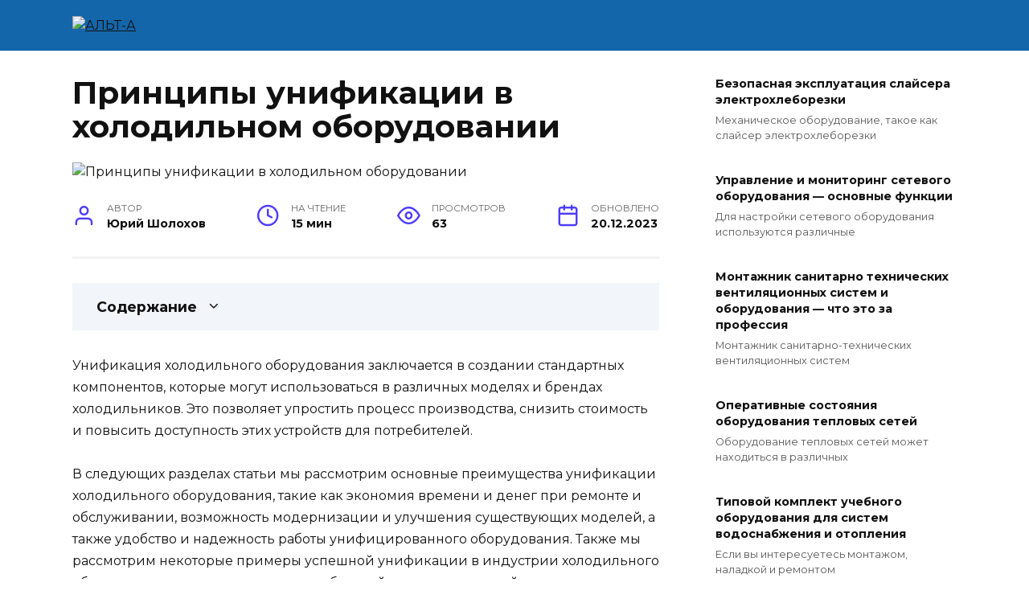

--- FILE ---
content_type: text/html; charset=UTF-8
request_url: https://alt-a.ru/principy-unifikacii-v-holodilnom-oborudovanii/
body_size: 18441
content:
<!doctype html><html lang="ru-RU"><head><meta charset="UTF-8"><meta name="viewport" content="width=device-width, initial-scale=1"><meta name='robots' content='index, follow, max-image-preview:large, max-snippet:-1, max-video-preview:-1'/><title>В чем заключается унификация холодильного оборудования</title><meta name="description" content="Унификация холодильного оборудования заключается в создании стандартных компонентов, которые могут использоваться в различных моделях и брендах..."/><link rel="canonical" href="https://alt-a.ru/principy-unifikacii-v-holodilnom-oborudovanii/"/><style id='wp-img-auto-sizes-contain-inline-css' type='text/css'>img:is([sizes=auto i],[sizes^="auto," i]){contain-intrinsic-size:3000px 1500px} /*# sourceURL=wp-img-auto-sizes-contain-inline-css */</style><style id='classic-theme-styles-inline-css' type='text/css'>/*! This file is auto-generated */ .wp-block-button__link{color:#fff;background-color:#32373c;border-radius:9999px;box-shadow:none;text-decoration:none;padding:calc(.667em + 2px) calc(1.333em + 2px);font-size:1.125em}.wp-block-file__button{background:#32373c;color:#fff;text-decoration:none} /*# sourceURL=/wp-includes/css/classic-themes.min.css */</style><link rel='stylesheet' id='mihdan-lite-youtube-embed-css' href='https://alt-a.ru/wp-content/cache/autoptimize/autoptimize_single_5e948d2e27553e0db0323d6052b95ffb.php' media='all'/><link rel='stylesheet' id='google-fonts-css' href='https://fonts.googleapis.com/css?family=Montserrat%3A400%2C400i%2C700&#038;subset=cyrillic&#038;display=swap' media='all'/><link rel='stylesheet' id='reboot-style-css' href='https://alt-a.ru/wp-content/themes/reboot/assets/css/style.min.css' media='all'/> <script defer type="text/javascript" src="https://alt-a.ru/wp-includes/js/jquery/jquery.min.js" id="jquery-core-js"></script> <script defer type="text/javascript" src="https://alt-a.ru/wp-includes/js/jquery/jquery-migrate.min.js" id="jquery-migrate-js"></script> <style>.pseudo-clearfy-link { color: #008acf; cursor: pointer;}.pseudo-clearfy-link:hover { text-decoration: none;}</style><link rel="preload" href="https://alt-a.ru/wp-content/themes/reboot/assets/fonts/wpshop-core.ttf" as="font" crossorigin><link rel="preload" href="/wp-content/uploads/2024/01/image25.jpg" as="image" crossorigin><style>.site-header{background-color:#1366aa}@media (min-width: 992px){.top-menu ul li .sub-menu{background-color:#1366aa}}.site-footer{background-color:#1366aa}</style><link rel="icon" href="https://alt-a.ru/wp-content/uploads/2024/02/cropped-favicon-32x32.jpg" sizes="32x32"/><link rel="icon" href="https://alt-a.ru/wp-content/uploads/2024/02/cropped-favicon-192x192.jpg" sizes="192x192"/><link rel="apple-touch-icon" href="https://alt-a.ru/wp-content/uploads/2024/02/cropped-favicon-180x180.jpg"/><meta name="msapplication-TileImage" content="https://alt-a.ru/wp-content/uploads/2024/02/cropped-favicon-270x270.jpg"/><style id='global-styles-inline-css' type='text/css'>:root{--wp--preset--aspect-ratio--square: 1;--wp--preset--aspect-ratio--4-3: 4/3;--wp--preset--aspect-ratio--3-4: 3/4;--wp--preset--aspect-ratio--3-2: 3/2;--wp--preset--aspect-ratio--2-3: 2/3;--wp--preset--aspect-ratio--16-9: 16/9;--wp--preset--aspect-ratio--9-16: 9/16;--wp--preset--color--black: #000000;--wp--preset--color--cyan-bluish-gray: #abb8c3;--wp--preset--color--white: #ffffff;--wp--preset--color--pale-pink: #f78da7;--wp--preset--color--vivid-red: #cf2e2e;--wp--preset--color--luminous-vivid-orange: #ff6900;--wp--preset--color--luminous-vivid-amber: #fcb900;--wp--preset--color--light-green-cyan: #7bdcb5;--wp--preset--color--vivid-green-cyan: #00d084;--wp--preset--color--pale-cyan-blue: #8ed1fc;--wp--preset--color--vivid-cyan-blue: #0693e3;--wp--preset--color--vivid-purple: #9b51e0;--wp--preset--gradient--vivid-cyan-blue-to-vivid-purple: linear-gradient(135deg,rgb(6,147,227) 0%,rgb(155,81,224) 100%);--wp--preset--gradient--light-green-cyan-to-vivid-green-cyan: linear-gradient(135deg,rgb(122,220,180) 0%,rgb(0,208,130) 100%);--wp--preset--gradient--luminous-vivid-amber-to-luminous-vivid-orange: linear-gradient(135deg,rgb(252,185,0) 0%,rgb(255,105,0) 100%);--wp--preset--gradient--luminous-vivid-orange-to-vivid-red: linear-gradient(135deg,rgb(255,105,0) 0%,rgb(207,46,46) 100%);--wp--preset--gradient--very-light-gray-to-cyan-bluish-gray: linear-gradient(135deg,rgb(238,238,238) 0%,rgb(169,184,195) 100%);--wp--preset--gradient--cool-to-warm-spectrum: linear-gradient(135deg,rgb(74,234,220) 0%,rgb(151,120,209) 20%,rgb(207,42,186) 40%,rgb(238,44,130) 60%,rgb(251,105,98) 80%,rgb(254,248,76) 100%);--wp--preset--gradient--blush-light-purple: linear-gradient(135deg,rgb(255,206,236) 0%,rgb(152,150,240) 100%);--wp--preset--gradient--blush-bordeaux: linear-gradient(135deg,rgb(254,205,165) 0%,rgb(254,45,45) 50%,rgb(107,0,62) 100%);--wp--preset--gradient--luminous-dusk: linear-gradient(135deg,rgb(255,203,112) 0%,rgb(199,81,192) 50%,rgb(65,88,208) 100%);--wp--preset--gradient--pale-ocean: linear-gradient(135deg,rgb(255,245,203) 0%,rgb(182,227,212) 50%,rgb(51,167,181) 100%);--wp--preset--gradient--electric-grass: linear-gradient(135deg,rgb(202,248,128) 0%,rgb(113,206,126) 100%);--wp--preset--gradient--midnight: linear-gradient(135deg,rgb(2,3,129) 0%,rgb(40,116,252) 100%);--wp--preset--font-size--small: 19.5px;--wp--preset--font-size--medium: 20px;--wp--preset--font-size--large: 36.5px;--wp--preset--font-size--x-large: 42px;--wp--preset--font-size--normal: 22px;--wp--preset--font-size--huge: 49.5px;--wp--preset--spacing--20: 0.44rem;--wp--preset--spacing--30: 0.67rem;--wp--preset--spacing--40: 1rem;--wp--preset--spacing--50: 1.5rem;--wp--preset--spacing--60: 2.25rem;--wp--preset--spacing--70: 3.38rem;--wp--preset--spacing--80: 5.06rem;--wp--preset--shadow--natural: 6px 6px 9px rgba(0, 0, 0, 0.2);--wp--preset--shadow--deep: 12px 12px 50px rgba(0, 0, 0, 0.4);--wp--preset--shadow--sharp: 6px 6px 0px rgba(0, 0, 0, 0.2);--wp--preset--shadow--outlined: 6px 6px 0px -3px rgb(255, 255, 255), 6px 6px rgb(0, 0, 0);--wp--preset--shadow--crisp: 6px 6px 0px rgb(0, 0, 0);}:where(.is-layout-flex){gap: 0.5em;}:where(.is-layout-grid){gap: 0.5em;}body .is-layout-flex{display: flex;}.is-layout-flex{flex-wrap: wrap;align-items: center;}.is-layout-flex > :is(*, div){margin: 0;}body .is-layout-grid{display: grid;}.is-layout-grid > :is(*, div){margin: 0;}:where(.wp-block-columns.is-layout-flex){gap: 2em;}:where(.wp-block-columns.is-layout-grid){gap: 2em;}:where(.wp-block-post-template.is-layout-flex){gap: 1.25em;}:where(.wp-block-post-template.is-layout-grid){gap: 1.25em;}.has-black-color{color: var(--wp--preset--color--black) !important;}.has-cyan-bluish-gray-color{color: var(--wp--preset--color--cyan-bluish-gray) !important;}.has-white-color{color: var(--wp--preset--color--white) !important;}.has-pale-pink-color{color: var(--wp--preset--color--pale-pink) !important;}.has-vivid-red-color{color: var(--wp--preset--color--vivid-red) !important;}.has-luminous-vivid-orange-color{color: var(--wp--preset--color--luminous-vivid-orange) !important;}.has-luminous-vivid-amber-color{color: var(--wp--preset--color--luminous-vivid-amber) !important;}.has-light-green-cyan-color{color: var(--wp--preset--color--light-green-cyan) !important;}.has-vivid-green-cyan-color{color: var(--wp--preset--color--vivid-green-cyan) !important;}.has-pale-cyan-blue-color{color: var(--wp--preset--color--pale-cyan-blue) !important;}.has-vivid-cyan-blue-color{color: var(--wp--preset--color--vivid-cyan-blue) !important;}.has-vivid-purple-color{color: var(--wp--preset--color--vivid-purple) !important;}.has-black-background-color{background-color: var(--wp--preset--color--black) !important;}.has-cyan-bluish-gray-background-color{background-color: var(--wp--preset--color--cyan-bluish-gray) !important;}.has-white-background-color{background-color: var(--wp--preset--color--white) !important;}.has-pale-pink-background-color{background-color: var(--wp--preset--color--pale-pink) !important;}.has-vivid-red-background-color{background-color: var(--wp--preset--color--vivid-red) !important;}.has-luminous-vivid-orange-background-color{background-color: var(--wp--preset--color--luminous-vivid-orange) !important;}.has-luminous-vivid-amber-background-color{background-color: var(--wp--preset--color--luminous-vivid-amber) !important;}.has-light-green-cyan-background-color{background-color: var(--wp--preset--color--light-green-cyan) !important;}.has-vivid-green-cyan-background-color{background-color: var(--wp--preset--color--vivid-green-cyan) !important;}.has-pale-cyan-blue-background-color{background-color: var(--wp--preset--color--pale-cyan-blue) !important;}.has-vivid-cyan-blue-background-color{background-color: var(--wp--preset--color--vivid-cyan-blue) !important;}.has-vivid-purple-background-color{background-color: var(--wp--preset--color--vivid-purple) !important;}.has-black-border-color{border-color: var(--wp--preset--color--black) !important;}.has-cyan-bluish-gray-border-color{border-color: var(--wp--preset--color--cyan-bluish-gray) !important;}.has-white-border-color{border-color: var(--wp--preset--color--white) !important;}.has-pale-pink-border-color{border-color: var(--wp--preset--color--pale-pink) !important;}.has-vivid-red-border-color{border-color: var(--wp--preset--color--vivid-red) !important;}.has-luminous-vivid-orange-border-color{border-color: var(--wp--preset--color--luminous-vivid-orange) !important;}.has-luminous-vivid-amber-border-color{border-color: var(--wp--preset--color--luminous-vivid-amber) !important;}.has-light-green-cyan-border-color{border-color: var(--wp--preset--color--light-green-cyan) !important;}.has-vivid-green-cyan-border-color{border-color: var(--wp--preset--color--vivid-green-cyan) !important;}.has-pale-cyan-blue-border-color{border-color: var(--wp--preset--color--pale-cyan-blue) !important;}.has-vivid-cyan-blue-border-color{border-color: var(--wp--preset--color--vivid-cyan-blue) !important;}.has-vivid-purple-border-color{border-color: var(--wp--preset--color--vivid-purple) !important;}.has-vivid-cyan-blue-to-vivid-purple-gradient-background{background: var(--wp--preset--gradient--vivid-cyan-blue-to-vivid-purple) !important;}.has-light-green-cyan-to-vivid-green-cyan-gradient-background{background: var(--wp--preset--gradient--light-green-cyan-to-vivid-green-cyan) !important;}.has-luminous-vivid-amber-to-luminous-vivid-orange-gradient-background{background: var(--wp--preset--gradient--luminous-vivid-amber-to-luminous-vivid-orange) !important;}.has-luminous-vivid-orange-to-vivid-red-gradient-background{background: var(--wp--preset--gradient--luminous-vivid-orange-to-vivid-red) !important;}.has-very-light-gray-to-cyan-bluish-gray-gradient-background{background: var(--wp--preset--gradient--very-light-gray-to-cyan-bluish-gray) !important;}.has-cool-to-warm-spectrum-gradient-background{background: var(--wp--preset--gradient--cool-to-warm-spectrum) !important;}.has-blush-light-purple-gradient-background{background: var(--wp--preset--gradient--blush-light-purple) !important;}.has-blush-bordeaux-gradient-background{background: var(--wp--preset--gradient--blush-bordeaux) !important;}.has-luminous-dusk-gradient-background{background: var(--wp--preset--gradient--luminous-dusk) !important;}.has-pale-ocean-gradient-background{background: var(--wp--preset--gradient--pale-ocean) !important;}.has-electric-grass-gradient-background{background: var(--wp--preset--gradient--electric-grass) !important;}.has-midnight-gradient-background{background: var(--wp--preset--gradient--midnight) !important;}.has-small-font-size{font-size: var(--wp--preset--font-size--small) !important;}.has-medium-font-size{font-size: var(--wp--preset--font-size--medium) !important;}.has-large-font-size{font-size: var(--wp--preset--font-size--large) !important;}.has-x-large-font-size{font-size: var(--wp--preset--font-size--x-large) !important;}
/*# sourceURL=global-styles-inline-css */</style><link rel="preload" as="image" href="/wp-content/uploads/2024/01/image25.jpg"><link rel="preload" as="image" href="/wp-content/uploads/2024/01/image25.jpg"></head><body class="wp-singular post-template-default single single-post postid-1005 single-format-standard wp-embed-responsive wp-theme-reboot sidebar-right"><div id="page" class="site"> <a class="skip-link screen-reader-text" href="#content">Перейти к содержанию</a><div class="search-screen-overlay js-search-screen-overlay"></div><div class="search-screen js-search-screen"><form role="search" method="get" class="search-form" action="https://alt-a.ru/"> <label> <span class="screen-reader-text">Search for:</span> <input type="search" class="search-field" placeholder="Поиск…" value="" name="s"> </label> <button type="submit" class="search-submit"></button></form></div><header id="masthead" class="site-header full" itemscope itemtype="http://schema.org/WPHeader"><div class="site-header-inner fixed"><div class="humburger js-humburger"><span></span><span></span><span></span></div><div class="site-branding"><div class="site-logotype"><a href="https://alt-a.ru/"><img src="https://alt-a.ru/wp-content/uploads/2024/02/logo.jpg" width="378" height="65" alt="АЛЬТ-А"></a></div></div></div></header><nav id="site-navigation" class="main-navigation fixed" style="display: none;"><div class="main-navigation-inner full"><ul id="header_menu"></ul></div></nav><div class="container header-separator"></div><div class="mobile-menu-placeholder js-mobile-menu-placeholder"></div><div id="content" class="site-content fixed"><div class="site-content-inner"><div id="primary" class="content-area" itemscope itemtype="http://schema.org/Article"><main id="main" class="site-main article-card"><article id="post-1005" class="article-post post-1005 post type-post status-publish format-standard has-post-thumbnail category-oborudovanie"><h1 class="entry-title" itemprop="headline">Принципы унификации в холодильном оборудовании</h1><div class="entry-image post-card post-card__thumbnail"> <img post-id="1005" fifu-featured="1" width="870" height="400" src="/wp-content/uploads/2024/01/image25.jpg" class="attachment-reboot_standard size-reboot_standard wp-post-image" alt="Принципы унификации в холодильном оборудовании" title="Принципы унификации в холодильном оборудовании" title="Принципы унификации в холодильном оборудовании" itemprop="image" decoding="async" fetchpriority="high"/></div><div class="entry-meta"> <span class="entry-author"><span class="entry-label">Автор</span> <span itemprop="author">Юрий Шолохов</span></span> <span class="entry-time"><span class="entry-label">На чтение</span> 15 мин</span> <span class="entry-views"><span class="entry-label">Просмотров</span> <span class="js-views-count" data-post_id="1005">63</span></span> <span class="entry-date"><span class="entry-label">Обновлено</span> <time itemprop="dateModified" datetime="2023-12-20">20.12.2023</time></span></div><div class="entry-content" itemprop="articleBody"><div class="table-of-contents"><div class="table-of-contents__header"><span class="table-of-contents__hide js-table-of-contents-hide">Содержание</span></div><ol class="table-of-contents__list js-table-of-contents-list" style="display:none;"><li class="level-1"><a href="#chto-takoe-unifikatsiya-holodilnogo-oborudovaniya">Что такое унификация холодильного оборудования?</a></li><li class="level-2"><a href="#preimuschestva-unifikatsii-holodilnogo-oborudovaniya">Преимущества унификации холодильного оборудования</a></li><li class="level-2"><a href="#primery-unifitsirovannogo-holodilnogo-oborudovaniya">Примеры унифицированного холодильного оборудования</a></li><li class="level-1"><a href="#opredelenie-ponyatiya-unifikatsiya">Определение понятия &#171;унификация&#187;</a></li><li class="level-2"><a href="#preimuschestva-unifikatsii-v-holodilnom-oborudovanii">Преимущества унификации в холодильном оборудовании</a></li><li class="level-1"><a href="#unifikatsiya-v-kontekste-holodilnogo-oborudovaniya">Унификация в контексте холодильного оборудования</a></li><li class="level-2"><a href="#1-snizhenie-stoimosti-proizvodstva">1. Снижение стоимости производства</a></li><li class="level-2"><a href="#2-uproschenie-protsessa-tehnicheskogo-obsluzhivaniya">2. Упрощение процесса технического обслуживания</a></li><li class="level-2"><a href="#3-oblegchenie-vybora-i-sravneniya-modeley">3. Облегчение выбора и сравнения моделей</a></li><li class="level-1"><a href="#zachem-nuzhna-unifikatsiya-holodilnogo-oborudovaniya">Зачем нужна унификация холодильного оборудования?</a></li><li class="level-2"><a href="#1-snizhenie-zatrat-na-proizvodstvo-i-ekspluatatsiyu">1. Снижение затрат на производство и эксплуатацию</a></li><li class="level-2"><a href="#2-uluchshenie-kachestva-i-nadezhnosti-oborudovaniya">2. Улучшение качества и надежности оборудования</a></li><li class="level-2"><a href="#3-uproschenie-obsluzhivaniya-i-remonta-oborudovaniya">3. Упрощение обслуживания и ремонта оборудования</a></li><li class="level-2"><a href="#4-oblegchenie-obucheniya-personala">4. Облегчение обучения персонала</a></li><li class="level-1"><a href="#snizhenie-zatrat-na-proizvodstvo">Снижение затрат на производство</a></li><li class="level-2"><a href="#1-optimizatsiya-snabzheniya">1. Оптимизация снабжения</a></li><li class="level-2"><a href="#2-optimizatsiya-protsessa-proizvodstva">2. Оптимизация процесса производства</a></li><li class="level-2"><a href="#3-uproschenie-servisnogo-obsluzhivaniya">3. Упрощение сервисного обслуживания</a></li><li class="level-1"><a href="#uproschenie-ekspluatatsii-i-obsluzhivaniya">Упрощение эксплуатации и обслуживания</a></li><li class="level-2"><a href="#preimuschestva-unifikatsii-v-sfere-ekspluatatsii">Преимущества унификации в сфере эксплуатации и обслуживания:</a></li><li class="level-1"><a href="#preimuschestva-unifikatsii-holodilnogo-oborudovaniya-2">Преимущества унификации холодильного оборудования</a></li><li class="level-2"><a href="#1-snizhenie-zatrat-na-proizvodstvo-i-obsluzhivanie">1. Снижение затрат на производство и обслуживание</a></li><li class="level-2"><a href="#2-uluchshenie-kachestva-i-nadezhnosti">2. Улучшение качества и надежности</a></li><li class="level-2"><a href="#3-uproschenie-vybora-i-obsluzhivaniya-dlya">3. Упрощение выбора и обслуживания для потребителя</a></li><li class="level-1"><a href="#snizhenie-stoimosti-zapasnyh-chastey">Снижение стоимости запасных частей</a></li><li class="level-2"><a href="#primery-unifikatsii-zapasnyh-chastey">Примеры унификации запасных частей</a></li><li class="level-1"><a href="#uskorenie-protsessa-razrabotki-novyh-modeley">Ускорение процесса разработки новых моделей оборудования</a></li><li class="level-2"><a href="#1-primenenie-obschih-standartov-i-modulnogo">1. Применение общих стандартов и модульного дизайна</a></li><li class="level-2"><a href="#2-ispolzovanie-kompyuternyh-tehnologiy">2. Использование компьютерных технологий</a></li><li class="level-2"><a href="#3-integratsiya-snabzhencheskoy-tsepochki">3. Интеграция снабженческой цепочки</a></li><li class="level-1"><a href="#osobennosti-unifikatsii-holodilnogo-oborudovaniya">Особенности унификации холодильного оборудования</a></li><li class="level-2"><a href="#1-standartizatsiya-razmerov-i-komplektuyuschih">1. Стандартизация размеров и комплектующих</a></li><li class="level-2"><a href="#2-obschiy-printsip-raboty-i-funktsionalnost">2. Общий принцип работы и функциональность</a></li><li class="level-2"><a href="#3-unifikatsiya-kontrolnyh-i-upravlyayuschih">3. Унификация контрольных и управляющих систем</a></li><li class="level-2"><a href="#4-sovmestimost-zapasnyh-chastey">4. Совместимость запасных частей</a></li><li class="level-2"><a href="#5-povyshenie-effektivnosti-proizvodstva">5. Повышение эффективности производства</a></li></ol></div><p>Унификация холодильного оборудования заключается в создании стандартных компонентов, которые могут использоваться в различных моделях и брендах холодильников. Это позволяет упростить процесс производства, снизить стоимость и повысить доступность этих устройств для потребителей.</p><p>В следующих разделах статьи мы рассмотрим основные преимущества унификации холодильного оборудования, такие как экономия времени и денег при ремонте и обслуживании, возможность модернизации и улучшения существующих моделей, а также удобство и надежность работы унифицированного оборудования. Также мы рассмотрим некоторые примеры успешной унификации в индустрии холодильного оборудования и ее влияние на потребителей и производителей.</p><p><noscript><img alt="Принципы унификации в холодильном оборудовании" title="Принципы унификации в холодильном оборудовании" post-id="1005" fifu-featured="1" decoding="async" src="/wp-content/uploads/2024/01/image25.jpg"/></noscript><img class="lazyload" alt="Принципы унификации в холодильном оборудовании" title="Принципы унификации в холодильном оборудовании" post-id="1005" fifu-featured="1" decoding="async" src='data:image/svg+xml,%3Csvg%20xmlns=%22http://www.w3.org/2000/svg%22%20viewBox=%220%200%20210%20140%22%3E%3C/svg%3E' data-src="/wp-content/uploads/2024/01/image25.jpg"/></p><h2 id="chto-takoe-unifikatsiya-holodilnogo-oborudovaniya">Что такое унификация холодильного оборудования?</h2><p>Унификация холодильного оборудования &#8212; это процесс стандартизации и упрощения конструкции и компонентов холодильных установок и систем, чтобы они могли быть использованы для различных целей и в различных отраслях.</p><p>Основная идея унификации заключается в том, чтобы создать оборудование, которое можно было бы легко адаптировать и модифицировать для различных потребностей. Вместо того чтобы разрабатывать новое оборудование для каждого конкретного случая, унифицированное оборудование может быть использовано в различных ситуациях, что приводит к снижению затрат на разработку и производство.</p><h3 id="preimuschestva-unifikatsii-holodilnogo-oborudovaniya">Преимущества унификации холодильного оборудования</h3><ul><li><strong>Экономия времени и денег:</strong> Унификация позволяет сократить время, затрачиваемое на разработку и производство нового оборудования. Общие компоненты и конструкции могут быть использованы для создания различных моделей и типов холодильного оборудования. Это также позволяет снизить стоимость производства, поскольку одни и те же компоненты могут быть массово производимыми и закуплены по более низкой цене.</li><li><strong>Удобство обслуживания и ремонта:</strong> Унифицированное оборудование имеет меньше уникальных компонентов и более простую конструкцию, что делает его более доступным для обслуживания и ремонта. Это экономит время и средства на обучение сервисного персонала и на закупку запасных частей.</li><li><strong>Гибкость применения:</strong> Унифицированное оборудование может быть использовано в различных областях и отраслях, что делает его универсальным инструментом для холодильных работ. Оно может быть применено в магазинах, ресторанах, складах, лабораториях и других местах, где необходимо обеспечение правильной температуры и условий хранения.</li></ul><h3 id="primery-unifitsirovannogo-holodilnogo-oborudovaniya">Примеры унифицированного холодильного оборудования</h3><p>Существует множество примеров унифицированного холодильного оборудования, которые могут быть использованы в различных сферах деятельности. Некоторые из них включают в себя:</p><ul><li><strong>Холодильные шкафы:</strong> Шкафы с различными размерами и конфигурацией, которые могут быть использованы для хранения и охлаждения продуктов в ресторанах, магазинах и других коммерческих объектах.</li><li><strong>Витрины для продуктов:</strong> Универсальные витрины, которые могут быть использованы для демонстрации и хранения продуктов в магазинах и супермаркетах.</li><li><strong>Кондиционеры:</strong> Унифицированные системы кондиционирования воздуха, которые могут быть установлены в различных зданиях и помещениях.</li></ul><p><mark><strong>Углекислый газ и цикл холодильной машины. Немного теории.</strong></mark></p><p><iframe width="560" height="315" src="https://www.youtube.com/embed/x1H1bIrC1LE" frameborder="0" allow="autoplay; encrypted-media" allowfullscreen></iframe></p><h2 id="opredelenie-ponyatiya-unifikatsiya">Определение понятия &#171;унификация&#187;</h2><p>Унификация &#8212; это процесс, направленный на создание единого стандарта или шаблона для различных элементов, компонентов или систем. Цель унификации &#8212; облегчить производство, сократить затраты и повысить эффективность использования продуктов или оборудования.</p><p>В контексте холодильного оборудования унификация означает создание стандартных компонентов и модулей, которые могут использоваться в разных моделях и брендах холодильников. Это позволяет производителям сократить время и затраты на разработку новых моделей, а также упростить процесс сборки и обслуживания оборудования.</p><h3 id="preimuschestva-unifikatsii-v-holodilnom-oborudovanii">Преимущества унификации в холодильном оборудовании</h3><p>Унификация холодильного оборудования приносит множество преимуществ как производителям, так и потребителям:</p><ul><li><strong>Сокращение затрат на разработку и производство:</strong> за счет использования стандартных компонентов и модулей, производителям не нужно тратить время и средства на разработку каждой новой модели с нуля. Вместо этого они могут использовать уже готовые решения, что позволяет сэкономить средства, ресурсы и время.</li><li><strong>Упрощение сборки и обслуживания:</strong> единые стандарты компонентов и модулей упрощают процесс сборки холодильников и обслуживания оборудования. Техники и инженеры могут быть знакомы с единой системой и быстро устранять неисправности или заменять необходимые детали.</li><li><strong>Улучшение качества и надежности:</strong> благодаря унификации, производители могут использовать проверенные компоненты, которые зарекомендовали себя как надежные и долговечные. Это повышает качество и надежность холодильного оборудования и уменьшает риск возникновения сбоев и поломок.</li><li><strong>Удобство для потребителей:</strong> благодаря единому стандарту компонентов, потребители могут легко найти и купить запчасти или аксессуары для своего холодильника. Они не ограничены выбором только от одного производителя, а могут выбирать среди разных брендов и поставщиков.</li></ul><p><noscript><img decoding="async" src="/wp-content/uploads/2024/01/picture25.jpg"/></noscript><img class="lazyload" decoding="async" src='data:image/svg+xml,%3Csvg%20xmlns=%22http://www.w3.org/2000/svg%22%20viewBox=%220%200%20210%20140%22%3E%3C/svg%3E' data-src="/wp-content/uploads/2024/01/picture25.jpg"/></p><h2 id="unifikatsiya-v-kontekste-holodilnogo-oborudovaniya">Унификация в контексте холодильного оборудования</h2><p>Унификация в холодильном оборудовании включает в себя процесс стандартизации различных элементов и компонентов, используемых в производстве холодильных устройств. Это означает, что разные модели холодильников и систем кондиционирования воздуха могут быть построены на основе общих стандартов, что позволяет производителям сократить время и затраты на разработку и производство новых моделей.</p><p>Унификация предоставляет ряд преимуществ как для производителей, так и для потребителей. Давайте рассмотрим некоторые из них:</p><h3 id="1-snizhenie-stoimosti-proizvodstva">1. Снижение стоимости производства</h3><p>Благодаря унификации, производители могут использовать одни и те же компоненты и детали для разных моделей холодильного оборудования. Это позволяет уменьшить затраты на закупку и производство комплектующих. Также унификация позволяет эффективнее использовать производственные мощности и сократить количество необходимых запасных частей.</p><h3 id="2-uproschenie-protsessa-tehnicheskogo-obsluzhivaniya">2. Упрощение процесса технического обслуживания</h3><p>Благодаря использованию общих стандартов в холодильном оборудовании, сервисные центры и техники получают возможность обслуживать и ремонтировать разные модели с использованием одних и тех же инструментов и запчастей. Это снижает затраты на подготовку персонала и упрощает процесс обслуживания и ремонта для клиентов.</p><h3 id="3-oblegchenie-vybora-i-sravneniya-modeley">3. Облегчение выбора и сравнения моделей</h3><p>Стандартизация элементов и компонентов позволяет производителям создавать различные модели холодильного оборудования, но с общими характеристиками и возможностями. Потребители могут легко сравнить разные модели, а Выбрать подходящий вариант в соответствии с их потребностями и бюджетом.</p><table><p><caption>Преимущества унификации в холодильном оборудовании</caption></p><tr><th>Преимущество</th><th>Описание</th></tr><tr><td>Снижение стоимости производства</td><td>Использование общих компонентов и деталей позволяет снизить затраты на их закупку и производство</td></tr><tr><td>Упрощение процесса технического обслуживания</td><td>Общие стандарты позволяют использовать одни и те же инструменты и запчасти для обслуживания разных моделей</td></tr><tr><td>Облегчение выбора и сравнения моделей</td><td>Стандартизация элементов позволяет потребителям легко сравнить разные модели и выбрать подходящий вариант</td></tr></table><p>В целом, унификация в холодильном оборудовании имеет множество преимуществ как для производителей, так и для потребителей. Она позволяет снизить затраты на производство, упростить обслуживание и ремонт, а также облегчить выбор и сравнение разных моделей. Это важный процесс, который способствует развитию и совершенствованию холодильной промышленности.</p><h2 id="zachem-nuzhna-unifikatsiya-holodilnogo-oborudovaniya">Зачем нужна унификация холодильного оборудования?</h2><p>Унификация холодильного оборудования является важным аспектом в производстве и эксплуатации данного вида техники. Она позволяет обеспечить стандартизацию и согласованность не только внешнего вида, но и методов ее производства и использования. На первый взгляд, это может показаться незначительным и незаметным фактором, однако унификация имеет значительные преимущества и влияет на различные аспекты работы с холодильным оборудованием.</p><h3 id="1-snizhenie-zatrat-na-proizvodstvo-i-ekspluatatsiyu">1. Снижение затрат на производство и эксплуатацию</h3><p>Унификация позволяет производителям снизить затраты на производство холодильного оборудования. Благодаря использованию стандартных деталей и компонентов, производители могут создавать большие партии оборудования, что приводит к снижению себестоимости продукции. Кроме того, унификация упрощает процесс сборки и монтажа, что также способствует сокращению времени и затрат на производство.</p><h3 id="2-uluchshenie-kachestva-i-nadezhnosti-oborudovaniya">2. Улучшение качества и надежности оборудования</h3><p>Стандартизация и унификация компонентов и деталей позволяет создавать более надежное и качественное холодильное оборудование. Производители могут тестировать и усовершенствовать каждый стандартный элемент, что повышает его надежность и долговечность. Более надежное оборудование также позволяет снизить риск возникновения сбоев и аварий, что имеет большое значение, особенно в промышленном использовании холодильного оборудования.</p><h3 id="3-uproschenie-obsluzhivaniya-i-remonta-oborudovaniya">3. Упрощение обслуживания и ремонта оборудования</h3><p>Унификация холодильного оборудования также упрощает процесс обслуживания и ремонта. Использование стандартных компонентов и деталей позволяет сервисным службам быстрее и проще установить нужные запасные части или выполнить ремонтные работы. Это сокращает время простоя оборудования и увеличивает его доступность для использования.</p><h3 id="4-oblegchenie-obucheniya-personala">4. Облегчение обучения персонала</h3><p>Стандартизация и унификация в области холодильного оборудования также упрощает обучение персонала, работающего с этой техникой. Правила эксплуатации и безопасности стандартизированы, что позволяет операторам быстрее освоить управление оборудованием и снизить вре обучения. Это особенно важно в условиях высокой текучести кадров, когда новые сотрудники должны быстро адаптироваться к работе с оборудованием и повышать производительность.</p><p>Таким образом, унификация холодильного оборудования играет важную роль в снижении затрат на его производство и эксплуатацию, повышении качества и надежности, а также упрощении процессов обслуживания, ремонта и обучения персонала. Она позволяет повысить эффективность использования техники и обеспечить стабильность в работе с холодильным оборудованием.</p><p><noscript><img decoding="async" src="/wp-content/uploads/2024/01/pic25.jpg"/></noscript><img class="lazyload" decoding="async" src='data:image/svg+xml,%3Csvg%20xmlns=%22http://www.w3.org/2000/svg%22%20viewBox=%220%200%20210%20140%22%3E%3C/svg%3E' data-src="/wp-content/uploads/2024/01/pic25.jpg"/></p><h2 id="snizhenie-zatrat-na-proizvodstvo">Снижение затрат на производство</h2><p>Унификация холодильного оборудования позволяет снизить затраты на производство, что является основной причиной для его применения в индустрии. Этот процесс предусматривает использование одинаковых компонентов и технических решений для создания разных моделей холодильного оборудования. В результате производители экономят на изготовлении деталей, разработке новых конструкций и тестировании каждой модели отдельно.</p><p>Снижение затрат на производство достигается следующими путями:</p><h3 id="1-optimizatsiya-snabzheniya">1. Оптимизация снабжения</h3><p>Благодаря унификации компонентов и деталей, производители имеют возможность заключать долгосрочные договоры с поставщиками и получать гибкие цены на большие партии. Это позволяет снизить затраты на приобретение материалов и компонентов, а также упростить процесс планирования производства.</p><h3 id="2-optimizatsiya-protsessa-proizvodstva">2. Оптимизация процесса производства</h3><p>В процессе унификации разработчики холодильного оборудования создают единые стандарты и регламенты для производства различных моделей. Это позволяет оптимизировать рабочие процессы, сократить время настройки оборудования и повысить его производительность. В результате снижаются затраты на персонал, энергию и другие ресурсы.</p><h3 id="3-uproschenie-servisnogo-obsluzhivaniya">3. Упрощение сервисного обслуживания</h3><p>Унификация холодильного оборудования также упрощает сервисное обслуживание и ремонт. Общие компоненты и стандартизированные детали позволяют использовать одни и те же инструменты и запасные части для разных моделей. Это упрощает обучение сервисных специалистов, снижает затраты на обслуживание и ускоряет время выполнения работ.</p><p>Таким образом, унификация холодильного оборудования является эффективным способом снижения затрат на производство. Применение общих компонентов и стандартов позволяет производителям экономить на закупке материалов, оптимизировать процесс производства и упростить сервисное обслуживание. В результате снижаются общие затраты на производство и повышается конкурентоспособность предприятий.</p><h2 id="uproschenie-ekspluatatsii-i-obsluzhivaniya">Упрощение эксплуатации и обслуживания</h2><p>Одним из основных преимуществ унификации холодильного оборудования является упрощение процесса его эксплуатации и обслуживания. Благодаря унификации, операторы и технический персонал получают более простую и понятную систему работы с различными типами холодильных устройств.</p><p>Важным аспектом упрощения эксплуатации и обслуживания является стандартизация комплектующих и запасных частей. Это означает, что для ремонта и замены элементов оборудования достаточно иметь в наличии лишь ограниченный ассортимент деталей, которые подходят для множества моделей холодильников. Это упрощает процесс поиска и закупки запасных частей, сокращает время ремонта и уменьшает затраты предприятия.</p><h3 id="preimuschestva-unifikatsii-v-sfere-ekspluatatsii">Преимущества унификации в сфере эксплуатации и обслуживания:</h3><ul><li>Снижение времени на проведение обслуживания и ремонта холодильного оборудования, так как система эксплуатации схожа для разных моделей;</li><li>Упрощение обучения персонала, так как операторы овладевают общими навыками работы с унифицированными холодильниками;</li><li>Уменьшение затрат на запасные части, так как требуются только универсальные комплектующие, которые применимы для разных моделей холодильников;</li><li>Улучшение доступности запасных частей, так как производители сосредотачиваются на производстве и поставке ограниченного числа унифицированных комплектующих;</li><li>Уменьшение вероятности ошибок при обслуживании оборудования, так как унифицированная система позволяет операторам и техническому персоналу работать с холодильниками, имеющими похожие конструктивные особенности и принципы работы.</li></ul><p>В результате упрощения эксплуатации и обслуживания холодильного оборудования компании улучшают эффективность своей работы, экономят время и средства, и обеспечивают более надежное функционирование своих холодильных систем.</p><h2 id="preimuschestva-unifikatsii-holodilnogo-oborudovaniya-2">Преимущества унификации холодильного оборудования</h2><p>Унификация холодильного оборудования представляет собой процесс создания единого стандарта, упрощающего производство, эксплуатацию и обслуживание холодильных установок и систем. Это важный шаг в развитии индустрии, который приносит множество преимуществ как производителям, так и потребителям.</p><h3 id="1-snizhenie-zatrat-na-proizvodstvo-i-obsluzhivanie">1. Снижение затрат на производство и обслуживание</h3><p>Унифицированные компоненты и детали позволяют производителям холодильного оборудования снизить затраты на производство. Благодаря единому стандарту, компании могут закупать комплектующие у разных поставщиков, что способствует увеличению конкуренции и снижению стоимости. Кроме того, использование общих компонентов и деталей упрощает процесс сборки, сокращает время и трудозатраты.</p><p>Обслуживание унифицированного холодильного оборудования также становится более эффективным и экономичным. Благодаря стандартизации, сервисные центры могут иметь в наличии необходимые запчасти и комплектующие, что сокращает время ремонта и устранения неисправностей. Унифицированные системы также облегчают процесс обучения и подготовки сервисных специалистов, что повышает качество и скорость обслуживания.</p><h3 id="2-uluchshenie-kachestva-i-nadezhnosti">2. Улучшение качества и надежности</h3><p>Унификация холодильного оборудования способствует повышению качества и надежности продукции. Стандартизация компонентов и деталей позволяет установить единые требования к их характеристикам и характеристикам всей системы в целом. Это помогает исключить возможные несоответствия и дефекты, а также обеспечить оптимальное функционирование установок.</p><p>Стандартизация также позволяет проводить более точные испытания и контроль качества оборудования, что повышает вероятность выявления и устранения дефектов на стадии производства. В результате, унифицированное холодильное оборудование становится более надежным и долговечным.</p><h3 id="3-uproschenie-vybora-i-obsluzhivaniya-dlya">3. Упрощение выбора и обслуживания для потребителя</h3><p>Для потребителей унифицированное холодильное оборудование предлагает ряд преимуществ.</p><p>Во-первых, унифицированные системы позволяют упростить процесс выбора и сравнения различных моделей и брендов. Потребитель может сосредоточиться на выборе оптимальной модели, не тратя время на анализ различий в комплектующих и деталях.</p><p>Во-вторых, обслуживание унифицированного оборудования становится проще и доступнее. В случае поломки или неисправности, потребитель может обратиться в сервисный центр, в котором уже есть необходимые запчасти и комплектующие. Это позволяет сократить время ремонта и избежать длительных простоев оборудования.</p><p>Таким образом, унификация холодильного оборудования приносит значительные преимущества как производителям, так и потребителям. Она способствует снижению затрат на производство и обслуживание, повышению качества и надежности, а также упрощению выбора и обслуживания для потребителей.</p><p><mark><strong>Принцип работы холодильной централи</strong></mark></p><p><iframe width="560" height="315" src="https://www.youtube.com/embed/4P5_0yrYyEU" frameborder="0" allow="autoplay; encrypted-media" allowfullscreen></iframe></p><h2 id="snizhenie-stoimosti-zapasnyh-chastey">Снижение стоимости запасных частей</h2><p>Одной из важных аспектов унификации холодильного оборудования является снижение стоимости запасных частей. Это означает, что различные модели холодильников и морозильных камер должны использовать одни и те же или совместимые запасные части.</p><p>Преимущества снижения стоимости запасных частей:</p><ul><li><strong>Уменьшение затрат</strong>: Унификация запасных частей позволяет производителям сократить затраты на их производство и хранение.</li><li><strong>Улучшение доступности</strong>: Благодаря унификации, запасные части становятся более доступными для потребителей. Они могут быть произведены и поставлены в кратчайшие сроки, что позволяет быстро восстановить работоспособность холодильного оборудования.</li><li><strong>Упрощение обслуживания</strong>: Если запасные части для различных моделей холодильников являются совместимыми или идентичными, обслуживающий персонал может использовать одни и те же инструменты и методы ремонта. Это облегчает процесс обслуживания и устранения неисправностей.</li></ul><h3 id="primery-unifikatsii-zapasnyh-chastey">Примеры унификации запасных частей</h3><p>В индустрии холодильного оборудования существуют различные подходы к унификации запасных частей. Некоторые производители стремятся к полной унификации, используя одни и те же запасные части для всех моделей своего оборудования. Другие предлагают совместимые запасные части, которые можно использовать для нескольких моделей, но все же имеют некоторые отличия.</p><p>Например, производитель может использовать одни и те же компрессоры, вентиляторы и электронные модули для своих различных моделей холодильников. Это позволяет сократить затраты на производство и обслуживание, так как большинство компонентов могут быть произведены массово и заказаны в больших объемах.</p><blockquote class="check"><p>Снижение стоимости запасных частей является важным аспектом унификации холодильного оборудования. Это позволяет сократить затраты, улучшить доступность запасных частей и упростить процесс обслуживания. Производители стремятся к полной унификации или предлагают совместимые запасные части, чтобы обеспечить оптимальное соотношение цены и качества.</p></blockquote><h2 id="uskorenie-protsessa-razrabotki-novyh-modeley">Ускорение процесса разработки новых моделей оборудования</h2><p>Разработка и выпуск новых моделей холодильного оборудования является важным этапом в индустрии холодильной техники. Это позволяет производителям удовлетворить изменяющиеся потребности потребителей, улучшить функциональность и энергоэффективность оборудования, а также следовать требованиям регулирующих органов и стандартов.</p><p>Для ускорения процесса разработки новых моделей холодильного оборудования существует несколько подходов и методов:</p><h3 id="1-primenenie-obschih-standartov-i-modulnogo">1. Применение общих стандартов и модульного дизайна</h3><p>Проектирование оборудования на основе общих стандартов и компонентов позволяет сократить время и затраты на разработку. Использование модульного дизайна, где компоненты могут быть легко заменены или модифицированы, упрощает процесс создания новых моделей.</p><h3 id="2-ispolzovanie-kompyuternyh-tehnologiy">2. Использование компьютерных технологий</h3><p>Современные компьютерные технологии, такие как компьютерное моделирование и симуляция, позволяют проводить виртуальное тестирование и оптимизацию новых моделей оборудования. Это ускоряет процесс разработки и позволяет выявлять и исправлять потенциальные проблемы, необходимость в изменениях до физического создания прототипов.</p><h3 id="3-integratsiya-snabzhencheskoy-tsepochki">3. Интеграция снабженческой цепочки</h3><p>Установление тесного сотрудничества с поставщиками компонентов и материалов позволяет сократить время на доставку и получение необходимых элементов. Это также позволяет производителям сосредоточиться на собственной экспертизе и компетенциях, в то время как поставщики компонентов берут на себя ответственность за разработку и поставку необходимых деталей.</p><p>Ускорение процесса разработки новых моделей холодильного оборудования является важным фактором в конкурентоспособности производителей. Это позволяет быстрее реагировать на требования рынка и повышать уровень удовлетворенности клиентов, предлагая им современные и эффективные решения.</p><h2 id="osobennosti-unifikatsii-holodilnogo-oborudovaniya">Особенности унификации холодильного оборудования</h2><p>Унификация холодильного оборудования является важным процессом, который позволяет снизить издержки производства, упростить процессы снабжения и обслуживания, а также повысить эффективность работы оборудования. В рамках унификации, различные модели и типы холодильных установок стандартизируются по некоторым параметрам, чтобы обеспечивать их совместимость и взаимозаменяемость.</p><h3 id="1-standartizatsiya-razmerov-i-komplektuyuschih">1. Стандартизация размеров и комплектующих</h3><p>Один из основных аспектов унификации холодильного оборудования &#8212; это стандартизация размеров и комплектующих. Это позволяет использовать одни и те же детали и элементы при производстве разных моделей холодильников. Например, унифицированные стандарты размеров позволяют устанавливать одну и ту же дверцу на разные модели холодильников.</p><h3 id="2-obschiy-printsip-raboty-i-funktsionalnost">2. Общий принцип работы и функциональность</h3><p>Унификация холодильного оборудования Включает в себя разработку общего принципа работы и функциональности. Например, в большинстве холодильников используется принцип компрессионного охлаждения, что обеспечивает высокую эффективность и стабильную температуру внутри.</p><h3 id="3-unifikatsiya-kontrolnyh-i-upravlyayuschih">3. Унификация контрольных и управляющих систем</h3><p>Унификация контрольных и управляющих систем также является важным аспектом унификации холодильного оборудования. Это позволяет использовать одну и ту же систему управления для разных моделей, что упрощает процесс обслуживания и настройки оборудования.</p><h3 id="4-sovmestimost-zapasnyh-chastey">4. Совместимость запасных частей</h3><p>Благодаря унификации холодильного оборудования, запасные части становятся совместимыми для разных моделей. Это позволяет снизить издержки на запасные части и упростить процесс их замены и обслуживания.</p><h3 id="5-povyshenie-effektivnosti-proizvodstva">5. Повышение эффективности производства</h3><p>Унификация холодильного оборудования позволяет повысить эффективность производства. Стандартизация и упрощение процессов проектирования и производства оборудования позволяет сократить время и затраты, что является важным фактором для производителей.</p></div></article><div class="rating-box"><div class="rating-box__header">Оцените статью</div><div class="wp-star-rating js-star-rating star-rating--score-0" data-post-id="1005" data-rating-count="0" data-rating-sum="0" data-rating-value="0"><span class="star-rating-item js-star-rating-item" data-score="1"><svg aria-hidden="true" role="img" xmlns="http://www.w3.org/2000/svg" viewBox="0 0 576 512" class="i-ico"><path fill="currentColor" d="M259.3 17.8L194 150.2 47.9 171.5c-26.2 3.8-36.7 36.1-17.7 54.6l105.7 103-25 145.5c-4.5 26.3 23.2 46 46.4 33.7L288 439.6l130.7 68.7c23.2 12.2 50.9-7.4 46.4-33.7l-25-145.5 105.7-103c19-18.5 8.5-50.8-17.7-54.6L382 150.2 316.7 17.8c-11.7-23.6-45.6-23.9-57.4 0z" class="ico-star"></path></svg></span><span class="star-rating-item js-star-rating-item" data-score="2"><svg aria-hidden="true" role="img" xmlns="http://www.w3.org/2000/svg" viewBox="0 0 576 512" class="i-ico"><path fill="currentColor" d="M259.3 17.8L194 150.2 47.9 171.5c-26.2 3.8-36.7 36.1-17.7 54.6l105.7 103-25 145.5c-4.5 26.3 23.2 46 46.4 33.7L288 439.6l130.7 68.7c23.2 12.2 50.9-7.4 46.4-33.7l-25-145.5 105.7-103c19-18.5 8.5-50.8-17.7-54.6L382 150.2 316.7 17.8c-11.7-23.6-45.6-23.9-57.4 0z" class="ico-star"></path></svg></span><span class="star-rating-item js-star-rating-item" data-score="3"><svg aria-hidden="true" role="img" xmlns="http://www.w3.org/2000/svg" viewBox="0 0 576 512" class="i-ico"><path fill="currentColor" d="M259.3 17.8L194 150.2 47.9 171.5c-26.2 3.8-36.7 36.1-17.7 54.6l105.7 103-25 145.5c-4.5 26.3 23.2 46 46.4 33.7L288 439.6l130.7 68.7c23.2 12.2 50.9-7.4 46.4-33.7l-25-145.5 105.7-103c19-18.5 8.5-50.8-17.7-54.6L382 150.2 316.7 17.8c-11.7-23.6-45.6-23.9-57.4 0z" class="ico-star"></path></svg></span><span class="star-rating-item js-star-rating-item" data-score="4"><svg aria-hidden="true" role="img" xmlns="http://www.w3.org/2000/svg" viewBox="0 0 576 512" class="i-ico"><path fill="currentColor" d="M259.3 17.8L194 150.2 47.9 171.5c-26.2 3.8-36.7 36.1-17.7 54.6l105.7 103-25 145.5c-4.5 26.3 23.2 46 46.4 33.7L288 439.6l130.7 68.7c23.2 12.2 50.9-7.4 46.4-33.7l-25-145.5 105.7-103c19-18.5 8.5-50.8-17.7-54.6L382 150.2 316.7 17.8c-11.7-23.6-45.6-23.9-57.4 0z" class="ico-star"></path></svg></span><span class="star-rating-item js-star-rating-item" data-score="5"><svg aria-hidden="true" role="img" xmlns="http://www.w3.org/2000/svg" viewBox="0 0 576 512" class="i-ico"><path fill="currentColor" d="M259.3 17.8L194 150.2 47.9 171.5c-26.2 3.8-36.7 36.1-17.7 54.6l105.7 103-25 145.5c-4.5 26.3 23.2 46 46.4 33.7L288 439.6l130.7 68.7c23.2 12.2 50.9-7.4 46.4-33.7l-25-145.5 105.7-103c19-18.5 8.5-50.8-17.7-54.6L382 150.2 316.7 17.8c-11.7-23.6-45.6-23.9-57.4 0z" class="ico-star"></path></svg></span></div></div><div class="entry-social"><div class="social-buttons"><span class="social-button social-button--vkontakte" data-social="vkontakte" data-image="/wp-content/uploads/2024/01/image25.jpg"></span><span class="social-button social-button--facebook" data-social="facebook"></span><span class="social-button social-button--telegram" data-social="telegram"></span><span class="social-button social-button--odnoklassniki" data-social="odnoklassniki"></span><span class="social-button social-button--twitter" data-social="twitter"></span><span class="social-button social-button--sms" data-social="sms"></span><span class="social-button social-button--whatsapp" data-social="whatsapp"></span></div></div><meta itemscope itemprop="mainEntityOfPage" itemType="https://schema.org/WebPage" itemid="https://alt-a.ru/principy-unifikacii-v-holodilnom-oborudovanii/" content="Принципы унификации в холодильном оборудовании"><meta itemprop="datePublished" content="2023-12-20T21:00:51+03:00"><div itemprop="publisher" itemscope itemtype="https://schema.org/Organization" style="display: none;"><div itemprop="logo" itemscope itemtype="https://schema.org/ImageObject"><noscript><img itemprop="url image" src="https://alt-a.ru/wp-content/uploads/2024/02/logo.jpg" alt="АЛЬТ-А"></noscript><img class="lazyload" itemprop="url image" src='data:image/svg+xml,%3Csvg%20xmlns=%22http://www.w3.org/2000/svg%22%20viewBox=%220%200%20210%20140%22%3E%3C/svg%3E' data-src="https://alt-a.ru/wp-content/uploads/2024/02/logo.jpg" alt="АЛЬТ-А"></div><meta itemprop="name" content="АЛЬТ-А"><meta itemprop="telephone" content="АЛЬТ-А"><meta itemprop="address" content="https://alt-a.ru"></div><div id="comments" class="comments-area"><div id="respond" class="comment-respond"><div id="reply-title" class="comment-reply-title">Добавить комментарий <small><a rel="nofollow" id="cancel-comment-reply-link" href="/principy-unifikacii-v-holodilnom-oborudovanii/#respond" style="display:none;">Отменить ответ</a></small></div><form action="https://alt-a.ru/wp-comments-post.php" method="post" id="commentform" class="comment-form"><p class="comment-form-author"><label class="screen-reader-text" for="author">Имя <span class="required">*</span></label> <input id="author" name="author" type="text" value="" size="30" maxlength="245" required='required' placeholder="Имя"/></p><p class="comment-form-email"><label class="screen-reader-text" for="email">Email <span class="required">*</span></label> <input id="email" name="email" type="email" value="" size="30" maxlength="100" required='required' placeholder="Email"/></p><p class="comment-form-comment"><label class="screen-reader-text" for="comment">Комментарий</label><textarea id="comment" name="comment" cols="45" rows="8" maxlength="65525" required="required" placeholder="Комментарий" ></textarea></p><p class="comment-form-cookies-consent"><input id="wp-comment-cookies-consent" name="wp-comment-cookies-consent" type="checkbox" value="yes"/> <label for="wp-comment-cookies-consent">Сохранить моё имя, email и адрес сайта в этом браузере для последующих моих комментариев.</label></p><p class="form-submit"><input name="submit" type="submit" id="submit" class="submit" value="Отправить комментарий"/> <input type='hidden' name='comment_post_ID' value='1005' id='comment_post_ID'/> <input type='hidden' name='comment_parent' id='comment_parent' value='0'/></p></form></div></div></main></div><aside id="secondary" class="widget-area" itemscope itemtype="http://schema.org/WPSideBar"><div class="sticky-sidebar js-sticky-sidebar"><div id="wpshop_widget_articles-2" class="widget widget_wpshop_widget_articles"><div class="widget-articles"><article class="post-card post-card--small"><div class="post-card__body"><div class="post-card__title"><a href="https://alt-a.ru/bezopasnaja-jekspluatacija-slajsera/">Безопасная эксплуатация слайсера электрохлеборезки</a></div><div class="post-card__description"> Механическое оборудование, такое как слайсер электрохлеборезки</div></div></article><article class="post-card post-card--small"><div class="post-card__body"><div class="post-card__title"><a href="https://alt-a.ru/upravlenie-i-monitoring-setevogo-oborudovanija/">Управление и мониторинг сетевого оборудования &#8212; основные функции</a></div><div class="post-card__description"> Для настройки сетевого оборудования используются различные</div></div></article><article class="post-card post-card--small"><div class="post-card__body"><div class="post-card__title"><a href="https://alt-a.ru/montazhnik-sanitarno-tehnicheskih-ventiljacionnyh/">Монтажник санитарно технических вентиляционных систем и оборудования &#8212; что это за профессия</a></div><div class="post-card__description"> Монтажник санитарно-технических вентиляционных систем</div></div></article><article class="post-card post-card--small"><div class="post-card__body"><div class="post-card__title"><a href="https://alt-a.ru/operativnye-sostojanija-oborudovanija-teplovyh/">Оперативные состояния оборудования тепловых сетей</a></div><div class="post-card__description"> Оборудование тепловых сетей может находиться в различных</div></div></article><article class="post-card post-card--small"><div class="post-card__body"><div class="post-card__title"><a href="https://alt-a.ru/tipovoj-komplekt-uchebnogo-oborudovanija-dlja-2/">Типовой комплект учебного оборудования для систем водоснабжения и отопления</a></div><div class="post-card__description"> Если вы интересуетесь монтажом, наладкой и ремонтом</div></div></article></div></div></div></aside><div id="related-posts" class="related-posts fixed"><div class="related-posts__header">Вам также может понравиться</div><div class="post-cards post-cards--vertical"><div class="post-card post-card--related post-card--thumbnail-no"><div class="post-card__title"><a href="https://alt-a.ru/teploizoljacija-dlja-podderzhanija-temperatury/">Теплоизоляция для поддержания температуры наружных стенок горячего оборудования</a></div><div class="post-card__description">Теплоизоляция играет важную роль в обеспечении безопасности</div><div class="post-card__meta"><span class="post-card__comments">0</span><span class="post-card__views">73</span></div></div><div class="post-card post-card--related post-card--thumbnail-no"><div class="post-card__title"><a href="https://alt-a.ru/partnomer-oborudovanija-chto-jeto/">Партномер оборудования &#8212; что это</a></div><div class="post-card__description">Партномер оборудования - это уникальный идентификатор</div><div class="post-card__meta"><span class="post-card__comments">0</span><span class="post-card__views">74</span></div></div><div class="post-card post-card--related post-card--thumbnail-no"><div class="post-card__title"><a href="https://alt-a.ru/borona-tehnika-ili-oborudovanie/">Борона &#8212; техника или оборудование</a></div><div class="post-card__description">Борона является одним из важных элементов в сельском</div><div class="post-card__meta"><span class="post-card__comments">0</span><span class="post-card__views">76</span></div></div><div class="post-card post-card--related post-card--thumbnail-no"><div class="post-card__title"><a href="https://alt-a.ru/tehnicheskie-uslovija-razmeshhenija-oborudovanija-2/">Технические условия размещения оборудования связи на крыше здания</a></div><div class="post-card__description">Технические условия на размещение оборудования связи</div><div class="post-card__meta"><span class="post-card__comments">0</span><span class="post-card__views">77</span></div></div></div></div></div></div><div class="site-footer-container "><footer id="colophon" class="site-footer site-footer--style-gray full"><div class="site-footer-inner fixed"><div class="footer-bottom"><div class="footer-info"> © 2026 АЛЬТ-А</div></div></div></footer></div> <button type="button" class="scrolltop js-scrolltop"></button></div> <script defer id="kama_spamblock" src="[data-uri]"></script> <script type="speculationrules">{"prefetch":[{"source":"document","where":{"and":[{"href_matches":"/*"},{"not":{"href_matches":["/wp-*.php","/wp-admin/*","/wp-content/uploads/*","/wp-content/*","/wp-content/plugins/*","/wp-content/themes/reboot/*","/*\\?(.+)"]}},{"not":{"selector_matches":"a[rel~=\"nofollow\"]"}},{"not":{"selector_matches":".no-prefetch, .no-prefetch a"}}]},"eagerness":"conservative"}]}</script> <script defer src="[data-uri]"></script><script defer src="[data-uri]"></script><noscript><style>.lazyload{display:none;}</style></noscript><script data-noptimize="1">window.lazySizesConfig=window.lazySizesConfig||{};window.lazySizesConfig.loadMode=1;</script><script defer data-noptimize="1" src='https://alt-a.ru/wp-content/plugins/autoptimize/classes/external/js/lazysizes.min.js?ao_version=3.1.14'></script><script defer type="text/javascript" src="https://alt-a.ru/wp-content/plugins/remove-broken-images/assets/script.min.js" id="r34rbi-js"></script> <script defer id="r34rbi-js-after" src="[data-uri]"></script> <script defer type="text/javascript" src="https://alt-a.ru/wp-content/cache/autoptimize/autoptimize_single_c3ac2627a54da77a65e922c38e2ee8c6.php" id="mihdan-lite-youtube-embed-js"></script> <script defer id="reboot-scripts-js-extra" src="[data-uri]"></script> <script defer type="text/javascript" src="https://alt-a.ru/wp-content/themes/reboot/assets/js/scripts.min.js" id="reboot-scripts-js"></script> <script defer type="text/javascript" src="https://alt-a.ru/wp-includes/js/comment-reply.min.js" id="comment-reply-js" data-wp-strategy="async" fetchpriority="low"></script> <script defer src="[data-uri]"></script><script defer src="https://alt-a.ru/wp-content/cache/autoptimize/autoptimize_single_12ed0608c6f8345a41df130f62b9aab0.php"></script> </body></html>